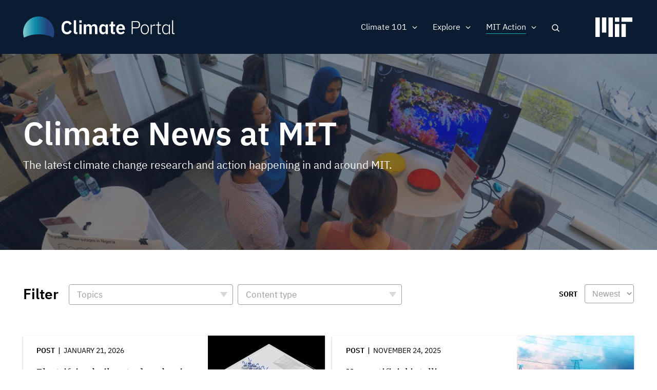

--- FILE ---
content_type: text/html; charset=UTF-8
request_url: https://climate.mit.edu/news?field_topics_target_id%5B118%5D=118&f%5B0%5D=topics%3A116&f%5B1%5D=topics%3A117&f%5B2%5D=topics%3A141
body_size: 13316
content:
<!DOCTYPE html>
<html lang="en" dir="ltr" prefix="og: https://ogp.me/ns#">
  <head>
    <meta charset="utf-8" />
<noscript><style>form.antibot * :not(.antibot-message) { display: none !important; }</style>
</noscript><meta name="robots" content="noindex, nofollow" />
<script src="/sites/default/files/hotjar/hotjar.script.js?t8gs6v"></script>
<link rel="canonical" href="https://climate.mit.edu/news" />
<link rel="image_src" href="https://climate.mit.edu/sites/default/files/2020-06/Students%20event%20tv%20screen.png" />
<meta property="og:site_name" content="MIT Climate Portal" />
<meta property="og:url" content="https://climate.mit.edu/news" />
<meta property="og:title" content="Climate News at MIT" />
<meta property="og:image" content="https://climate.mit.edu/sites/default/files/2020-06/Students%20event%20tv%20screen.png" />
<meta property="og:image:url" content="https://climate.mit.edu/sites/default/files/2020-06/Students%20event%20tv%20screen.png" />
<meta property="og:image:secure_url" content="https://climate.mit.edu/sites/default/files/2020-06/Students%20event%20tv%20screen.png" />
<meta name="twitter:card" content="summary_large_image" />
<meta name="twitter:site" content="@climateMIT" />
<meta name="twitter:title" content="Climate News at MIT | MIT Climate Portal" />
<meta name="twitter:url" content="https://climate.mit.edu/news" />
<meta name="twitter:image" content="https://climate.mit.edu/sites/default/files/2020-06/Students%20event%20tv%20screen.png" />
<meta name="Generator" content="Drupal 10 (https://www.drupal.org)" />
<meta name="MobileOptimized" content="width" />
<meta name="HandheldFriendly" content="true" />
<meta name="viewport" content="width=device-width, initial-scale=1.0" />
<link rel="icon" href="/themes/basis/favicon.ico" type="image/vnd.microsoft.icon" />
<script src="/sites/default/files/google_tag/climate_tags/google_tag.script.js?t8gs6v" defer></script>
<script src="/sites/default/files/google_tag/gtm_k5fv8l9/google_tag.script.js?t8gs6v" defer></script>

    <title>Climate News at MIT | MIT Climate Portal</title>
    <meta name="google-site-verification" content="MdvdhfJu0jcuLrs3ty6voHamrIMJ8BnuJFVuluaix9s" />
    <link rel="stylesheet" media="all" href="/sites/default/files/css/css_xd0u4jnRy6Ih9sK2u6qYAOGanTC62QiJXPjOJZbAiOA.css?delta=0&amp;language=en&amp;theme=basis&amp;include=[base64]" />
<link rel="stylesheet" media="all" href="/sites/default/files/css/css_XovRKkJ1anHK6nKjupSbEwKWXiwL4xdkNEJfhCW2W38.css?delta=1&amp;language=en&amp;theme=basis&amp;include=[base64]" />

    
  
                              <script>!function(e){var n="https://s.go-mpulse.net/boomerang/";if("False"=="True")e.BOOMR_config=e.BOOMR_config||{},e.BOOMR_config.PageParams=e.BOOMR_config.PageParams||{},e.BOOMR_config.PageParams.pci=!0,n="https://s2.go-mpulse.net/boomerang/";if(window.BOOMR_API_key="D7ZZE-RYUYT-RCY2D-L5HR2-B4WKL",function(){function e(){if(!o){var e=document.createElement("script");e.id="boomr-scr-as",e.src=window.BOOMR.url,e.async=!0,i.parentNode.appendChild(e),o=!0}}function t(e){o=!0;var n,t,a,r,d=document,O=window;if(window.BOOMR.snippetMethod=e?"if":"i",t=function(e,n){var t=d.createElement("script");t.id=n||"boomr-if-as",t.src=window.BOOMR.url,BOOMR_lstart=(new Date).getTime(),e=e||d.body,e.appendChild(t)},!window.addEventListener&&window.attachEvent&&navigator.userAgent.match(/MSIE [67]\./))return window.BOOMR.snippetMethod="s",void t(i.parentNode,"boomr-async");a=document.createElement("IFRAME"),a.src="about:blank",a.title="",a.role="presentation",a.loading="eager",r=(a.frameElement||a).style,r.width=0,r.height=0,r.border=0,r.display="none",i.parentNode.appendChild(a);try{O=a.contentWindow,d=O.document.open()}catch(_){n=document.domain,a.src="javascript:var d=document.open();d.domain='"+n+"';void(0);",O=a.contentWindow,d=O.document.open()}if(n)d._boomrl=function(){this.domain=n,t()},d.write("<bo"+"dy onload='document._boomrl();'>");else if(O._boomrl=function(){t()},O.addEventListener)O.addEventListener("load",O._boomrl,!1);else if(O.attachEvent)O.attachEvent("onload",O._boomrl);d.close()}function a(e){window.BOOMR_onload=e&&e.timeStamp||(new Date).getTime()}if(!window.BOOMR||!window.BOOMR.version&&!window.BOOMR.snippetExecuted){window.BOOMR=window.BOOMR||{},window.BOOMR.snippetStart=(new Date).getTime(),window.BOOMR.snippetExecuted=!0,window.BOOMR.snippetVersion=12,window.BOOMR.url=n+"D7ZZE-RYUYT-RCY2D-L5HR2-B4WKL";var i=document.currentScript||document.getElementsByTagName("script")[0],o=!1,r=document.createElement("link");if(r.relList&&"function"==typeof r.relList.supports&&r.relList.supports("preload")&&"as"in r)window.BOOMR.snippetMethod="p",r.href=window.BOOMR.url,r.rel="preload",r.as="script",r.addEventListener("load",e),r.addEventListener("error",function(){t(!0)}),setTimeout(function(){if(!o)t(!0)},3e3),BOOMR_lstart=(new Date).getTime(),i.parentNode.appendChild(r);else t(!1);if(window.addEventListener)window.addEventListener("load",a,!1);else if(window.attachEvent)window.attachEvent("onload",a)}}(),"".length>0)if(e&&"performance"in e&&e.performance&&"function"==typeof e.performance.setResourceTimingBufferSize)e.performance.setResourceTimingBufferSize();!function(){if(BOOMR=e.BOOMR||{},BOOMR.plugins=BOOMR.plugins||{},!BOOMR.plugins.AK){var n=""=="true"?1:0,t="",a="clow7baxid5zq2l4ukkq-f-efd1d9015-clientnsv4-s.akamaihd.net",i="false"=="true"?2:1,o={"ak.v":"39","ak.cp":"1933651","ak.ai":parseInt("1296207",10),"ak.ol":"0","ak.cr":9,"ak.ipv":4,"ak.proto":"http/1.1","ak.rid":"5f6c5bb0","ak.r":47394,"ak.a2":n,"ak.m":"dscb","ak.n":"essl","ak.bpcip":"18.221.111.0","ak.cport":42744,"ak.gh":"23.33.84.202","ak.quicv":"","ak.tlsv":"tls1.2","ak.0rtt":"","ak.0rtt.ed":"","ak.csrc":"-","ak.acc":"bbr","ak.t":"1769775765","ak.ak":"hOBiQwZUYzCg5VSAfCLimQ==/x3ZedOHq7a3i99lBrxnNMCgrcNfUzweuV0W5m0fJ8nS1jhk4g7KvnmskhxJfRZbMyKoeqX/WLif13Ay8DW4FzoKo/jE3PLbEyUFygU6u9jhaXHj/nmWDKwwL+0198zlc7U8mhpIl1v9U6IPnj0WV9dUkdkAYG1upBi9Zu5Tf8IRkrcjMDhCppY12o7h7OTgaRnBhqqvzg0yUJlBeUW6l5kx7S3q6PmVAnLMk/mvjAen7/ijbLY9vAqKBBl+4UEB6i8gGIzlmiCDp+h3dmNCru36kAhcpkUE5JDC+G665R+2yBGOEiH9tQS+jDBarOtvJOJV+VZ/Jzo/BVDim6b82ndo9eilmIy/SMDLk/4vh9sB1p8KwmH+g5J41x4TILCeLY/4wE9fvTVIRXPjpb5iXzGjgvbSYOLQLt+sUEMUeWA=","ak.pv":"5","ak.dpoabenc":"","ak.tf":i};if(""!==t)o["ak.ruds"]=t;var r={i:!1,av:function(n){var t="http.initiator";if(n&&(!n[t]||"spa_hard"===n[t]))o["ak.feo"]=void 0!==e.aFeoApplied?1:0,BOOMR.addVar(o)},rv:function(){var e=["ak.bpcip","ak.cport","ak.cr","ak.csrc","ak.gh","ak.ipv","ak.m","ak.n","ak.ol","ak.proto","ak.quicv","ak.tlsv","ak.0rtt","ak.0rtt.ed","ak.r","ak.acc","ak.t","ak.tf"];BOOMR.removeVar(e)}};BOOMR.plugins.AK={akVars:o,akDNSPreFetchDomain:a,init:function(){if(!r.i){var e=BOOMR.subscribe;e("before_beacon",r.av,null,null),e("onbeacon",r.rv,null,null),r.i=!0}return this},is_complete:function(){return!0}}}}()}(window);</script></head>
  <body class="path-node page-node-type-view-container no-sidebars no-breadcrumbs not-front">
        <a href="#main-content" class="visually-hidden focusable skip-link">
      Skip to main content
    </a>
    <noscript><iframe src="https://www.googletagmanager.com/ns.html?id=GTM-N54X53G" height="0" width="0" style="display:none;visibility:hidden"></iframe></noscript><noscript><iframe src="https://www.googletagmanager.com/ns.html?id=GTM-K5FV8L9" height="0" width="0" style="display:none;visibility:hidden"></iframe></noscript>
      <div class="dialog-off-canvas-main-canvas" data-off-canvas-main-canvas>
    <div class="layout-container">



 <div class="pre-footer-wrap">
  <header role="banner">
          <div id="user-menu-area">
        <div class="container">
          
        </div>
      </div>
            <div class="container">
            <div id="top-header" class="clearfix">
                <div id="header-logo-space">
                    <div id="branding-header-logo">
                        <a href="/">
                            <img class="on logo-text" src="/themes/basis/images/climate-logo.svg" alt="Climate" />
                        </a>
                    </div>
                </div>

                  <div class="region region-header">
    <div id="block-searchlink" class="block block-climate-blocks block-climate-search-link">
  <div class="inner-block">
    
        
          <a href="#" class="search-link">Search</a>
      </div>
</div>
<nav role="navigation" aria-labelledby="block-basis-main-menu-menu" id="block-basis-main-menu" class="block block-menu navigation menu--main">
            
  <h2 class="visually-hidden" id="block-basis-main-menu-menu">Main navigation</h2>
  

        
              <ul class="menu">
                    <li class="menu-item menu-item--expanded">
        <span>Climate 101</span>
                                <ul class="menu">
                    <li class="menu-item">
        <a href="/what-we-know-about-climate-change" data-drupal-link-system-path="node/2627">What We Know</a>
              </li>
                <li class="menu-item">
        <a href="/what-can-be-done-about-climate-change" data-drupal-link-system-path="node/2628">What Can Be Done</a>
              </li>
                <li class="menu-item">
        <a href="/primer" data-drupal-link-system-path="node/3845">Climate Primer</a>
              </li>
        </ul>
  
              </li>
                <li class="menu-item menu-item--expanded">
        <span>Explore</span>
                                <ul class="menu">
                    <li class="menu-item">
        <a href="/ask-mit-climate-podcast" data-drupal-link-system-path="node/2484">Podcast</a>
              </li>
                <li class="menu-item">
        <a href="/explainers" data-drupal-link-system-path="node/2629">Explainers</a>
              </li>
                <li class="menu-item">
        <a href="/ask-mit-climate" data-drupal-link-system-path="node/2630">Climate Questions</a>
              </li>
                <li class="menu-item">
        <a href="/educators" title="Activities, lessons, and resources for high school and college educators." data-drupal-link-system-path="node/4134">For Educators</a>
              </li>
        </ul>
  
              </li>
                <li class="menu-item menu-item--expanded menu-item--active-trail">
        <span>MIT Action</span>
                                <ul class="menu">
                    <li class="menu-item menu-item--active-trail">
        <a href="/news" title="The latest MIT research and action on climate change" data-drupal-link-system-path="node/2480">News</a>
              </li>
                <li class="menu-item">
        <a href="/events" data-drupal-link-system-path="node/3771">Events</a>
              </li>
                <li class="menu-item">
        <a href="/resources-mit" data-drupal-link-system-path="node/2481">Resources</a>
              </li>
        </ul>
  
              </li>
                <li class="mobile-search menu-item">
        <a href="/search/google" class="mobile-search" data-drupal-link-system-path="search/google">Search</a>
              </li>
        </ul>
  


  </nav>

  </div>

                <a href="javascript:void(0)" class="burger-expand" aria-hidden="true"></a>
              <div id="mit-header-logo">
                <a href="https://web.mit.edu" target="_blank">
                  <img class="on" src="/themes/basis/images/mit-logo.svg" alt="MIT" />
                </a>
              </div>
            </div>
        </div>


  </header>

   <div id="mobile-drop" aria-hidden="true">
     <div id="side-menu-wrapper">
       <div class="container">
           <div class="region region-mobile-menu">
    <nav role="navigation" aria-labelledby="block-mainnavigation-menu" id="block-mainnavigation" class="block block-menu navigation menu--main">
            
  <h2 class="visually-hidden" id="block-mainnavigation-menu">Main navigation</h2>
  

        
              <ul class="menu">
                    <li class="menu-item menu-item--expanded">
        <span>Climate 101</span>
                                <ul class="menu">
                    <li class="menu-item">
        <a href="/what-we-know-about-climate-change" data-drupal-link-system-path="node/2627">What We Know</a>
              </li>
                <li class="menu-item">
        <a href="/what-can-be-done-about-climate-change" data-drupal-link-system-path="node/2628">What Can Be Done</a>
              </li>
                <li class="menu-item">
        <a href="/primer" data-drupal-link-system-path="node/3845">Climate Primer</a>
              </li>
        </ul>
  
              </li>
                <li class="menu-item menu-item--expanded">
        <span>Explore</span>
                                <ul class="menu">
                    <li class="menu-item">
        <a href="/ask-mit-climate-podcast" data-drupal-link-system-path="node/2484">Podcast</a>
              </li>
                <li class="menu-item">
        <a href="/explainers" data-drupal-link-system-path="node/2629">Explainers</a>
              </li>
                <li class="menu-item">
        <a href="/ask-mit-climate" data-drupal-link-system-path="node/2630">Climate Questions</a>
              </li>
                <li class="menu-item">
        <a href="/educators" title="Activities, lessons, and resources for high school and college educators." data-drupal-link-system-path="node/4134">For Educators</a>
              </li>
        </ul>
  
              </li>
                <li class="menu-item menu-item--expanded menu-item--active-trail">
        <span>MIT Action</span>
                                <ul class="menu">
                    <li class="menu-item menu-item--active-trail">
        <a href="/news" title="The latest MIT research and action on climate change" data-drupal-link-system-path="node/2480">News</a>
              </li>
                <li class="menu-item">
        <a href="/events" data-drupal-link-system-path="node/3771">Events</a>
              </li>
                <li class="menu-item">
        <a href="/resources-mit" data-drupal-link-system-path="node/2481">Resources</a>
              </li>
        </ul>
  
              </li>
                <li class="mobile-search menu-item">
        <a href="/search/google" class="mobile-search" data-drupal-link-system-path="search/google">Search</a>
              </li>
        </ul>
  


  </nav>

  </div>

       </div>
     </div>
   </div>

   <div id="messages">
      <div class="container">

          <div class="region region-highlighted">
    <div data-drupal-messages-fallback class="hidden"></div>

  </div>


        
      </div>
  </div>

  
      <div id="content-top" >
              <div class="region region-content-top">
    <div class="views-element-container block block-views block-views-blockview-container-header-block-1" id="block-views-block-view-container-header-block-1">
  <div class="inner-block">
    
        
          <div><div class="view view-view-container-header view-id-view_container_header view-display-id-block_1 js-view-dom-id-dd40366733f0421111ba7e813dbc92d990455c4f904cce674747da329b808953">
  
    
      
      <div class="view-content">
      <div class="views-grouping">
    <div class="views-row">
    <div class="views-field views-field-nothing"><span class="field-content"><div class="view-container-header has-bg">
<div class="view-container-bg">  <img loading="lazy" src="/sites/default/files/styles/header_bg/public/2020-06/Students%20event%20tv%20screen.png?h=0f95ecc3&amp;itok=XfyzNiYJ" width="1440" height="450" alt="Students gather around a display of a coral reef at an MIT event" class="image-style-header-bg" />


</div>
<div class="view-container-header-text container">
<h1 class="faux-full-title">Climate News at MIT</h1>
<div class="header-subtitle">The latest climate change research and action happening in and around MIT.</div>
</div>
</div></span></div>
  </div>
</div>

    </div>
  
          </div>
</div>

      </div>
</div>

  </div>

    </div>
  
  <div class="content-wrap">

  
  <main role="main">

        <a id="main-content" tabindex="-1"></a>
        <div class="layout-content">
                  <div class="region region-content">
    <div id="block-basis-content" class="block block-system block-system-main-block">
  <div class="inner-block">
    
        
          
<article data-history-node-id="2480" class="node node--type-view-container node--view-mode-full">

  
    

  
  <div class="node__content">
    
  </div>

</article>

      </div>
</div>
<div class="views-element-container block block-views block-views-blocknews-search-api-block-1" id="block-views-block-news-search-api-block-1">
  <div class="inner-block">
    
        
          <div><div class="container two-grid pager-bottom view view-news-search-api view-id-news_search_api view-display-id-block_1 js-view-dom-id-082d205615a444362223703249c78cd015ca0f2e57dac0bf67c2da09f5d1a576">
  
    
      <div class="view-filters">
      <form class="views-exposed-form bef-exposed-form" data-bef-auto-submit-full-form="" data-bef-auto-submit="" data-bef-auto-submit-delay="500" data-drupal-selector="views-exposed-form-news-search-api-block-1" action="/news" method="get" id="views-exposed-form-news-search-api-block-1" accept-charset="UTF-8">
  <div class="form--inline clearfix">
  <div class="views-exposed-label filter-title">Filter</div><details class="form-item js-form-wrapper form-wrapper" data-drupal-selector="edit-field-topics-collapsible" id="edit-field-topics-collapsible--2">    <summary role="button" aria-controls="edit-field-topics-collapsible--2" aria-expanded="false">Topics</summary><div class="details-wrapper">
    <div class="js-form-item form-item js-form-type-select form-type-select js-form-item-field-topics form-item-field-topics form-no-label">
        <div class="bef-links-use-ajax bef-links bef-nested" data-drupal-selector="edit-field-topics" multiple="multiple" name="field_topics" id="edit-field-topics--2">
                    <ul><li><a href="https://climate.mit.edu/news?field_topics_target_id%5B118%5D=118&amp;f%5B0%5D=topics%3A116&amp;f%5B1%5D=topics%3A117&amp;f%5B2%5D=topics%3A141&amp;field_topics%5B0%5D=120" id="edit-field-topics-120" name="field_topics[120]" class="bef-link">Adaptation</a>                      <li><a href="https://climate.mit.edu/news?field_topics_target_id%5B118%5D=118&amp;f%5B0%5D=topics%3A116&amp;f%5B1%5D=topics%3A117&amp;f%5B2%5D=topics%3A141&amp;field_topics%5B0%5D=113" id="edit-field-topics-113" name="field_topics[113]" class="bef-link">Arctic &amp; Antarctic</a>                      <li><a href="https://climate.mit.edu/news?field_topics_target_id%5B118%5D=118&amp;f%5B0%5D=topics%3A116&amp;f%5B1%5D=topics%3A117&amp;f%5B2%5D=topics%3A141&amp;field_topics%5B0%5D=121" id="edit-field-topics-121" name="field_topics[121]" class="bef-link">Arts &amp; Communication</a>                      <li><a href="https://climate.mit.edu/news?field_topics_target_id%5B118%5D=118&amp;f%5B0%5D=topics%3A116&amp;f%5B1%5D=topics%3A117&amp;f%5B2%5D=topics%3A141&amp;field_topics%5B0%5D=108" id="edit-field-topics-108" name="field_topics[108]" class="bef-link">Atmosphere</a>                      <li><a href="https://climate.mit.edu/news?field_topics_target_id%5B118%5D=118&amp;f%5B0%5D=topics%3A116&amp;f%5B1%5D=topics%3A117&amp;f%5B2%5D=topics%3A141&amp;field_topics%5B0%5D=112" id="edit-field-topics-112" name="field_topics[112]" class="bef-link">Biodiversity</a>                      <li><a href="https://climate.mit.edu/news?field_topics_target_id%5B118%5D=118&amp;f%5B0%5D=topics%3A116&amp;f%5B1%5D=topics%3A117&amp;f%5B2%5D=topics%3A141&amp;field_topics%5B0%5D=115" id="edit-field-topics-115" name="field_topics[115]" class="bef-link">Buildings</a>                      <li><a href="https://climate.mit.edu/news?field_topics_target_id%5B118%5D=118&amp;f%5B0%5D=topics%3A116&amp;f%5B1%5D=topics%3A117&amp;f%5B2%5D=topics%3A141&amp;field_topics%5B0%5D=118" id="edit-field-topics-118" name="field_topics[118]" class="bef-link">Carbon Capture</a>                      <li><a href="https://climate.mit.edu/news?field_topics_target_id%5B118%5D=118&amp;f%5B0%5D=topics%3A116&amp;f%5B1%5D=topics%3A117&amp;f%5B2%5D=topics%3A141&amp;field_topics%5B0%5D=188" id="edit-field-topics-188" name="field_topics[188]" class="bef-link">Carbon Removal</a>                      <li><a href="https://climate.mit.edu/news?field_topics_target_id%5B118%5D=118&amp;f%5B0%5D=topics%3A116&amp;f%5B1%5D=topics%3A117&amp;f%5B2%5D=topics%3A141&amp;field_topics%5B0%5D=114" id="edit-field-topics-114" name="field_topics[114]" class="bef-link">Cities &amp; Planning</a>                      <li><a href="https://climate.mit.edu/news?field_topics_target_id%5B118%5D=118&amp;f%5B0%5D=topics%3A116&amp;f%5B1%5D=topics%3A117&amp;f%5B2%5D=topics%3A141&amp;field_topics%5B0%5D=107" id="edit-field-topics-107" name="field_topics[107]" class="bef-link">Climate Modeling</a>                      <li><a href="https://climate.mit.edu/news?field_topics_target_id%5B118%5D=118&amp;f%5B0%5D=topics%3A116&amp;f%5B1%5D=topics%3A117&amp;f%5B2%5D=topics%3A141&amp;field_topics%5B0%5D=1" id="edit-field-topics-1" name="field_topics[1]" class="bef-link">Education</a>                      <li><a href="https://climate.mit.edu/news?field_topics_target_id%5B118%5D=118&amp;f%5B0%5D=topics%3A116&amp;f%5B1%5D=topics%3A117&amp;f%5B2%5D=topics%3A141&amp;field_topics%5B0%5D=10" id="edit-field-topics-10" name="field_topics[10]" class="bef-link">Energy</a>                      <ul><li><a href="https://climate.mit.edu/news?field_topics_target_id%5B118%5D=118&amp;f%5B0%5D=topics%3A116&amp;f%5B1%5D=topics%3A117&amp;f%5B2%5D=topics%3A141&amp;field_topics%5B0%5D=133" id="edit-field-topics-133" name="field_topics[133]" class="bef-link">Batteries, Storage &amp; Transmission</a>                      <li><a href="https://climate.mit.edu/news?field_topics_target_id%5B118%5D=118&amp;f%5B0%5D=topics%3A116&amp;f%5B1%5D=topics%3A117&amp;f%5B2%5D=topics%3A141&amp;field_topics%5B0%5D=135" id="edit-field-topics-135" name="field_topics[135]" class="bef-link">Electrification</a>                      <li><a href="https://climate.mit.edu/news?field_topics_target_id%5B118%5D=118&amp;f%5B0%5D=topics%3A116&amp;f%5B1%5D=topics%3A117&amp;f%5B2%5D=topics%3A141&amp;field_topics%5B0%5D=134" id="edit-field-topics-134" name="field_topics[134]" class="bef-link">Energy Efficiency</a>                      <li><a href="https://climate.mit.edu/news?field_topics_target_id%5B118%5D=118&amp;f%5B0%5D=topics%3A116&amp;f%5B1%5D=topics%3A117&amp;f%5B2%5D=topics%3A141&amp;field_topics%5B0%5D=131" id="edit-field-topics-131" name="field_topics[131]" class="bef-link">Fossil Fuels</a>                      <li><a href="https://climate.mit.edu/news?field_topics_target_id%5B118%5D=118&amp;f%5B0%5D=topics%3A116&amp;f%5B1%5D=topics%3A117&amp;f%5B2%5D=topics%3A141&amp;field_topics%5B0%5D=132" id="edit-field-topics-132" name="field_topics[132]" class="bef-link">Nuclear &amp; Fusion Energy</a>                      <li><a href="https://climate.mit.edu/news?field_topics_target_id%5B118%5D=118&amp;f%5B0%5D=topics%3A116&amp;f%5B1%5D=topics%3A117&amp;f%5B2%5D=topics%3A141&amp;field_topics%5B0%5D=130" id="edit-field-topics-130" name="field_topics[130]" class="bef-link">Renewable Energy</a>                      </ul><li><a href="https://climate.mit.edu/news?field_topics_target_id%5B118%5D=118&amp;f%5B0%5D=topics%3A116&amp;f%5B1%5D=topics%3A117&amp;f%5B2%5D=topics%3A141&amp;field_topics%5B0%5D=8" id="edit-field-topics-8" name="field_topics[8]" class="bef-link">Finance &amp; Economics</a>                      <ul><li><a href="https://climate.mit.edu/news?field_topics_target_id%5B118%5D=118&amp;f%5B0%5D=topics%3A116&amp;f%5B1%5D=topics%3A117&amp;f%5B2%5D=topics%3A141&amp;field_topics%5B0%5D=142" id="edit-field-topics-142" name="field_topics[142]" class="bef-link">Carbon Pricing</a>                      </ul><li><a href="https://climate.mit.edu/news?field_topics_target_id%5B118%5D=118&amp;f%5B0%5D=topics%3A116&amp;f%5B1%5D=topics%3A117&amp;f%5B2%5D=topics%3A141&amp;field_topics%5B0%5D=3" id="edit-field-topics-3" name="field_topics[3]" class="bef-link">Food, Water &amp; Agriculture</a>                      <li><a href="https://climate.mit.edu/news?field_topics_target_id%5B118%5D=118&amp;f%5B0%5D=topics%3A116&amp;f%5B1%5D=topics%3A117&amp;f%5B2%5D=topics%3A141&amp;field_topics%5B0%5D=111" id="edit-field-topics-111" name="field_topics[111]" class="bef-link">Forests</a>                      <li><a href="https://climate.mit.edu/news?field_topics_target_id%5B118%5D=118&amp;f%5B0%5D=topics%3A116&amp;f%5B1%5D=topics%3A117&amp;f%5B2%5D=topics%3A141&amp;field_topics%5B0%5D=119" id="edit-field-topics-119" name="field_topics[119]" class="bef-link">Geoengineering</a>                      <li><a href="https://climate.mit.edu/news?field_topics_target_id%5B118%5D=118&amp;f%5B0%5D=topics%3A116&amp;f%5B1%5D=topics%3A117&amp;f%5B2%5D=topics%3A141&amp;field_topics%5B0%5D=7" id="edit-field-topics-7" name="field_topics[7]" class="bef-link">Government &amp; Policy</a>                      <ul><li><a href="https://climate.mit.edu/news?field_topics_target_id%5B118%5D=118&amp;f%5B0%5D=topics%3A116&amp;f%5B1%5D=topics%3A117&amp;f%5B2%5D=topics%3A141&amp;field_topics%5B0%5D=140" id="edit-field-topics-140" name="field_topics[140]" class="bef-link">Advocacy &amp; Activism</a>                      <li><a href="https://climate.mit.edu/news?field_topics_target_id%5B118%5D=118&amp;f%5B0%5D=topics%3A116&amp;f%5B1%5D=topics%3A117&amp;f%5B2%5D=topics%3A141&amp;field_topics%5B0%5D=141" id="edit-field-topics-141" name="field_topics[141]" class="bef-link">International Agreements</a>                      <li><a href="https://climate.mit.edu/news?field_topics_target_id%5B118%5D=118&amp;f%5B0%5D=topics%3A116&amp;f%5B1%5D=topics%3A117&amp;f%5B2%5D=topics%3A141&amp;field_topics%5B0%5D=144" id="edit-field-topics-144" name="field_topics[144]" class="bef-link">National Security</a>                      </ul><li><a href="https://climate.mit.edu/news?field_topics_target_id%5B118%5D=118&amp;f%5B0%5D=topics%3A116&amp;f%5B1%5D=topics%3A117&amp;f%5B2%5D=topics%3A141&amp;field_topics%5B0%5D=4" id="edit-field-topics-4" name="field_topics[4]" class="bef-link">Health &amp; Medicine</a>                      <li><a href="https://climate.mit.edu/news?field_topics_target_id%5B118%5D=118&amp;f%5B0%5D=topics%3A116&amp;f%5B1%5D=topics%3A117&amp;f%5B2%5D=topics%3A141&amp;field_topics%5B0%5D=5" id="edit-field-topics-5" name="field_topics[5]" class="bef-link">Humanities &amp; Social Science</a>                      <ul><li><a href="https://climate.mit.edu/news?field_topics_target_id%5B118%5D=118&amp;f%5B0%5D=topics%3A116&amp;f%5B1%5D=topics%3A117&amp;f%5B2%5D=topics%3A141&amp;field_topics%5B0%5D=129" id="edit-field-topics-129" name="field_topics[129]" class="bef-link">Climate Justice</a>                      </ul><li><a href="https://climate.mit.edu/news?field_topics_target_id%5B118%5D=118&amp;f%5B0%5D=topics%3A116&amp;f%5B1%5D=topics%3A117&amp;f%5B2%5D=topics%3A141&amp;field_topics%5B0%5D=116" id="edit-field-topics-116" name="field_topics[116]" class="bef-link">Industry &amp; Manufacturing</a>                      <li><a href="https://climate.mit.edu/news?field_topics_target_id%5B118%5D=118&amp;f%5B0%5D=topics%3A116&amp;f%5B1%5D=topics%3A117&amp;f%5B2%5D=topics%3A141&amp;field_topics%5B0%5D=122" id="edit-field-topics-122" name="field_topics[122]" class="bef-link">MIT Action</a>                      <li><a href="https://climate.mit.edu/news?field_topics_target_id%5B118%5D=118&amp;f%5B0%5D=topics%3A116&amp;f%5B1%5D=topics%3A117&amp;f%5B2%5D=topics%3A141&amp;field_topics%5B0%5D=110" id="edit-field-topics-110" name="field_topics[110]" class="bef-link">Oceans</a>                      <ul><li><a href="https://climate.mit.edu/news?field_topics_target_id%5B118%5D=118&amp;f%5B0%5D=topics%3A116&amp;f%5B1%5D=topics%3A117&amp;f%5B2%5D=topics%3A141&amp;field_topics%5B0%5D=128" id="edit-field-topics-128" name="field_topics[128]" class="bef-link">Sea Level Rise</a>                      </ul><li><a href="https://climate.mit.edu/news?field_topics_target_id%5B118%5D=118&amp;f%5B0%5D=topics%3A116&amp;f%5B1%5D=topics%3A117&amp;f%5B2%5D=topics%3A141&amp;field_topics%5B0%5D=11" id="edit-field-topics-11" name="field_topics[11]" class="bef-link">Transportation</a>                      <ul><li><a href="https://climate.mit.edu/news?field_topics_target_id%5B118%5D=118&amp;f%5B0%5D=topics%3A116&amp;f%5B1%5D=topics%3A117&amp;f%5B2%5D=topics%3A141&amp;field_topics%5B0%5D=136" id="edit-field-topics-136" name="field_topics[136]" class="bef-link">Air Travel</a>                      <li><a href="https://climate.mit.edu/news?field_topics_target_id%5B118%5D=118&amp;f%5B0%5D=topics%3A116&amp;f%5B1%5D=topics%3A117&amp;f%5B2%5D=topics%3A141&amp;field_topics%5B0%5D=143" id="edit-field-topics-143" name="field_topics[143]" class="bef-link">Alternative Fuels</a>                      <li><a href="https://climate.mit.edu/news?field_topics_target_id%5B118%5D=118&amp;f%5B0%5D=topics%3A116&amp;f%5B1%5D=topics%3A117&amp;f%5B2%5D=topics%3A141&amp;field_topics%5B0%5D=137" id="edit-field-topics-137" name="field_topics[137]" class="bef-link">Cars</a>                      <li><a href="https://climate.mit.edu/news?field_topics_target_id%5B118%5D=118&amp;f%5B0%5D=topics%3A116&amp;f%5B1%5D=topics%3A117&amp;f%5B2%5D=topics%3A141&amp;field_topics%5B0%5D=139" id="edit-field-topics-139" name="field_topics[139]" class="bef-link">Freight</a>                      <li><a href="https://climate.mit.edu/news?field_topics_target_id%5B118%5D=118&amp;f%5B0%5D=topics%3A116&amp;f%5B1%5D=topics%3A117&amp;f%5B2%5D=topics%3A141&amp;field_topics%5B0%5D=138" id="edit-field-topics-138" name="field_topics[138]" class="bef-link">Public Transportation</a>                      </ul><li><a href="https://climate.mit.edu/news?field_topics_target_id%5B118%5D=118&amp;f%5B0%5D=topics%3A116&amp;f%5B1%5D=topics%3A117&amp;f%5B2%5D=topics%3A141&amp;field_topics%5B0%5D=117" id="edit-field-topics-117" name="field_topics[117]" class="bef-link">Waste</a>                      <li><a href="https://climate.mit.edu/news?field_topics_target_id%5B118%5D=118&amp;f%5B0%5D=topics%3A116&amp;f%5B1%5D=topics%3A117&amp;f%5B2%5D=topics%3A141&amp;field_topics%5B0%5D=109" id="edit-field-topics-109" name="field_topics[109]" class="bef-link">Weather &amp; Natural Disasters</a>                      <ul><li><a href="https://climate.mit.edu/news?field_topics_target_id%5B118%5D=118&amp;f%5B0%5D=topics%3A116&amp;f%5B1%5D=topics%3A117&amp;f%5B2%5D=topics%3A141&amp;field_topics%5B0%5D=124" id="edit-field-topics-124" name="field_topics[124]" class="bef-link">Drought</a>                      <li><a href="https://climate.mit.edu/news?field_topics_target_id%5B118%5D=118&amp;f%5B0%5D=topics%3A116&amp;f%5B1%5D=topics%3A117&amp;f%5B2%5D=topics%3A141&amp;field_topics%5B0%5D=126" id="edit-field-topics-126" name="field_topics[126]" class="bef-link">Flooding</a>                      <li><a href="https://climate.mit.edu/news?field_topics_target_id%5B118%5D=118&amp;f%5B0%5D=topics%3A116&amp;f%5B1%5D=topics%3A117&amp;f%5B2%5D=topics%3A141&amp;field_topics%5B0%5D=125" id="edit-field-topics-125" name="field_topics[125]" class="bef-link">Heatwaves</a>                      <li><a href="https://climate.mit.edu/news?field_topics_target_id%5B118%5D=118&amp;f%5B0%5D=topics%3A116&amp;f%5B1%5D=topics%3A117&amp;f%5B2%5D=topics%3A141&amp;field_topics%5B0%5D=123" id="edit-field-topics-123" name="field_topics[123]" class="bef-link">Hurricanes</a>                      <li><a href="https://climate.mit.edu/news?field_topics_target_id%5B118%5D=118&amp;f%5B0%5D=topics%3A116&amp;f%5B1%5D=topics%3A117&amp;f%5B2%5D=topics%3A141&amp;field_topics%5B0%5D=127" id="edit-field-topics-127" name="field_topics[127]" class="bef-link">Wildfires</a></li></ul></li></ul>      </div>

        </div>
</div>
</details>
<details class="form-item js-form-wrapper form-wrapper" data-drupal-selector="edit-type-collapsible" id="edit-type-collapsible--2">    <summary role="button" aria-controls="edit-type-collapsible--2" aria-expanded="false">Content type</summary><div class="details-wrapper">
    <div class="js-form-item form-item js-form-type-select form-type-select js-form-item-type form-item-type form-no-label">
        <div class="bef-links-use-ajax bef-links" data-drupal-selector="edit-type" multiple="multiple" name="type" id="edit-type--2">
                    <ul><li><a href="https://climate.mit.edu/news?field_topics_target_id%5B118%5D=118&amp;f%5B0%5D=topics%3A116&amp;f%5B1%5D=topics%3A117&amp;f%5B2%5D=topics%3A141&amp;type%5B0%5D=educator_guide" id="edit-type-educator-guide" name="type[educator_guide]" class="bef-link">Educator Guide</a>                      <li><a href="https://climate.mit.edu/news?field_topics_target_id%5B118%5D=118&amp;f%5B0%5D=topics%3A116&amp;f%5B1%5D=topics%3A117&amp;f%5B2%5D=topics%3A141&amp;type%5B0%5D=podcast" id="edit-type-podcast" name="type[podcast]" class="bef-link">Podcast</a>                      <li><a href="https://climate.mit.edu/news?field_topics_target_id%5B118%5D=118&amp;f%5B0%5D=topics%3A116&amp;f%5B1%5D=topics%3A117&amp;f%5B2%5D=topics%3A141&amp;type%5B0%5D=post" id="edit-type-post" name="type[post]" class="bef-link">Post</a>                      <li><a href="https://climate.mit.edu/news?field_topics_target_id%5B118%5D=118&amp;f%5B0%5D=topics%3A116&amp;f%5B1%5D=topics%3A117&amp;f%5B2%5D=topics%3A141&amp;type%5B0%5D=video" id="edit-type-video" name="type[video]" class="bef-link">Video</a></li></ul>      </div>

        </div>
</div>
</details>
<div class="js-form-item form-item js-form-type-select form-type-select js-form-item-sort-bef-combine form-item-sort-bef-combine">
      <label for="edit-sort-bef-combine--2">Sort</label>
        <span class="select-wrap"><select data-drupal-selector="edit-sort-bef-combine" id="edit-sort-bef-combine--2" name="sort_bef_combine" class="form-select"><option value="created_DESC" selected="selected">Newest</option><option value="created_ASC">Oldest</option></select></span>
        </div>
<div data-drupal-selector="edit-actions" class="form-actions js-form-wrapper form-wrapper" id="edit-actions--2"><input data-bef-auto-submit-click="" class="js-hide button js-form-submit form-submit" data-drupal-selector="edit-submit-news-search-api-2" type="submit" id="edit-submit-news-search-api--2" value="Apply" />
</div>

</div>

</form>

    </div>
        <div class="view-header">
      
    </div>
    
      <div class="view-content">
      <div class="views-grouping">
    <div class="views-row">
    
<article data-history-node-id="5318" class="mit-approved-content node node--type-post node--view-mode-teaser-mini">

  
    

  
  <div class="node__content">
    <a href="/posts/electrifying-boilers-decarbonize-industry" class="field-group-link card-link" hreflang="en">
<div  class="inner-card-wrap">
    
<div  class="mini-title">
    <div class="pseudo-type post">Post<span class="type-date">January 21, 2026</span></div><h4 class="faux-full-title">Electrifying boilers to decarbonize industry</h4><div class="pseudo-author">MIT News</div>
  </div>
            <div class="field field--name-field-post-image field--type-entity-reference field--label-hidden field__item">  <img loading="lazy" src="/sites/default/files/styles/teaser_mini_image/public/post-images/MIT_AtmosZero-01-press.jpg?itok=pfMRlJ0r" width="228" height="240" alt="“Steam is the most important working fluid ever,” says AtmosZero co-founder Addison Stark." class="image-style-teaser-mini-image" />


</div>
      
  </div></a>
  </div>

</article>

  </div>
    <div class="views-row">
    
<article data-history-node-id="5266" class="mit-approved-content node node--type-post node--view-mode-teaser-mini">

  
    

  
  <div class="node__content">
    <a href="/posts/how-artificial-intelligence-can-help-achieve-clean-energy-future" class="field-group-link card-link" hreflang="en">
<div  class="inner-card-wrap">
    
<div  class="mini-title">
    <div class="pseudo-type post">Post<span class="type-date">November 24, 2025</span></div><h4 class="faux-full-title">How artificial intelligence can help achieve a clean energy future</h4><div class="pseudo-author">MIT Energy Initiative</div>
  </div>
            <div class="field field--name-field-post-image field--type-entity-reference field--label-hidden field__item">  <img loading="lazy" src="/sites/default/files/styles/teaser_mini_image/public/post-images/power-lines.jpg?itok=CyNaMnhd" width="228" height="240" alt="Researchers at MIT and elsewhere are investigating how AI can be harnessed to support the clean energy transition." class="image-style-teaser-mini-image" />


</div>
      
  </div></a>
  </div>

</article>

  </div>
    <div class="views-row">
    
<article data-history-node-id="5257" class="mit-approved-content node node--type-post node--view-mode-teaser-mini">

  
    

  
  <div class="node__content">
    <a href="/posts/new-take-carbon-capture" class="field-group-link card-link" hreflang="en">
<div  class="inner-card-wrap">
    
<div  class="mini-title">
    <div class="pseudo-type post">Post<span class="type-date">November 19, 2025</span></div><h4 class="faux-full-title">A new take on carbon capture</h4><div class="pseudo-author">MIT News</div>
  </div>
            <div class="field field--name-field-post-image field--type-entity-reference field--label-hidden field__item">  <img loading="lazy" src="/sites/default/files/styles/teaser_mini_image/public/post-images/MIT-Mantel-01.jpg?itok=y-wfaszb" width="228" height="240" alt="“This is a pragmatic solution that’s not trying to reshape the world as we dream of it. It’s looking at the problem at hand today and fixing it,” Cameron Halliday says." class="image-style-teaser-mini-image" />


</div>
      
  </div></a>
  </div>

</article>

  </div>
    <div class="views-row">
    
<article data-history-node-id="5246" class="mit-approved-content node node--type-post node--view-mode-teaser-mini">

  
    

  
  <div class="node__content">
    <a href="/posts/mit-startup-aims-expand-americas-lithium-production" class="field-group-link card-link" hreflang="en">
<div  class="inner-card-wrap">
    
<div  class="mini-title">
    <div class="pseudo-type post">Post<span class="type-date">November 14, 2025</span></div><h4 class="faux-full-title">MIT startup aims to expand America’s lithium production</h4><div class="pseudo-author">MIT News</div>
  </div>
            <div class="field field--name-field-post-image field--type-entity-reference field--label-hidden field__item">  <img loading="lazy" src="/sites/default/files/styles/teaser_mini_image/public/post-images/MIT_Lithios-01-press.jpg?itok=dZNugxHd" width="228" height="240" alt="The Lithios system uses an undisclosed electrode material that attaches to lithium when exposed to precise voltages. Co-founder and CEO Mo Alkhadra explains: “Think of a big battery with wastewater flowing into the system. When the brine comes into contact with our electrodes, it selectively pulls lithium while rejecting essentially all the other contaminants.”" class="image-style-teaser-mini-image" />


</div>
      
  </div></a>
  </div>

</article>

  </div>
    <div class="views-row">
    
<article data-history-node-id="5245" class="mit-approved-content node node--type-post node--view-mode-teaser-mini">

  
    

  
  <div class="node__content">
    <a href="/posts/nanoscale-global-scale-advancing-mits-special-initiatives-manufacturing-health-and-climate" class="field-group-link card-link" hreflang="en">
<div  class="inner-card-wrap">
    
<div  class="mini-title">
    <div class="pseudo-type post">Post<span class="type-date">November 13, 2025</span></div><h4 class="faux-full-title">From nanoscale to global scale: Advancing MIT’s special initiatives in ma...</h4><div class="pseudo-author">MIT News</div>
  </div>
            <div class="field field--name-field-post-image field--type-entity-reference field--label-hidden field__item">  <img loading="lazy" src="/sites/default/files/styles/teaser_mini_image/public/post-images/Studio.nano%2520gallery%2520Robert%2520Noyce.jpg?itok=hMONe6xd" width="228" height="240" alt="Left to right: MIT President Emeritus L Rafael Reif, MIT.nano faculty director Professor Vladimir Bulović, and Ray Stata ’57, SM ’58 view a celebration of Robert Noyce’s life and accomplishments on the MIT.nano digital gallery. Made possible through a gift by Stata, MIT.nano’s cleanroom has been named the Robert N. Noyce (1953) Cleanroom." class="image-style-teaser-mini-image" />


</div>
      
  </div></a>
  </div>

</article>

  </div>
    <div class="views-row">
    
<article data-history-node-id="5244" class="mit-approved-content node node--type-post node--promoted node--view-mode-teaser-mini">

  
    

  
  <div class="node__content">
    <a href="/posts/mitharvard-roosevelt-project-releases-synthesis-report-us-energy-transition-challenges" class="field-group-link card-link" hreflang="en">
<div  class="inner-card-wrap">
    
<div  class="mini-title">
    <div class="pseudo-type post">Post<span class="type-date">November 13, 2025</span></div><h4 class="faux-full-title">MIT/Harvard Roosevelt Project Releases Synthesis Report on U.S. Energy Tran...</h4><div class="pseudo-author">MIT Center for Energy and Environmental Policy Research</div>
  </div>
            <div class="field field--name-field-post-image field--type-entity-reference field--label-hidden field__item">  <img loading="lazy" src="/sites/default/files/styles/teaser_mini_image/public/post-images/MIT-Harvard-Roosevelt.jpg?itok=oVOudZm9" width="228" height="240" alt="US flag with worker gloves" class="image-style-teaser-mini-image" />


</div>
      
  </div></a>
  </div>

</article>

  </div>
    <div class="views-row">
    
<article data-history-node-id="5243" class="mit-approved-content node node--type-post node--view-mode-teaser-mini">

  
    

  
  <div class="node__content">
    <a href="/posts/new-lightweight-polymer-film-can-prevent-corrosion" class="field-group-link card-link" hreflang="en">
<div  class="inner-card-wrap">
    
<div  class="mini-title">
    <div class="pseudo-type post">Post<span class="type-date">November 12, 2025</span></div><h4 class="faux-full-title">New lightweight polymer film can prevent corrosion</h4><div class="pseudo-author">MIT News</div>
  </div>
            <div class="field field--name-field-post-image field--type-entity-reference field--label-hidden field__item">  <img loading="lazy" src="/sites/default/files/styles/teaser_mini_image/public/post-images/MIT-ImpermeableFilms-01-press.jpg?itok=443UHAw3" width="228" height="240" alt="MIT researchers tested the gas permeability of their new polymer films by suspending them over microwells to form bubbles. Some bubbles from 2021 experiments are still inflated. This optical micrograph shows how the films form very colorful spots when suspended over microwells." class="image-style-teaser-mini-image" />


</div>
      
  </div></a>
  </div>

</article>

  </div>
    <div class="views-row">
    
<article data-history-node-id="5249" class="mit-approved-content node node--type-post node--promoted node--view-mode-teaser-mini">

  
    

  
  <div class="node__content">
    <a href="/posts/mit-senior-turns-waste-fishing-industry-biodegradable-plastic" class="field-group-link card-link" hreflang="en">
<div  class="inner-card-wrap">
    
<div  class="mini-title">
    <div class="pseudo-type post">Post<span class="type-date">November 12, 2025</span></div><h4 class="faux-full-title">MIT senior turns waste from the fishing industry into biodegradable plastic...</h4><div class="pseudo-author">MIT News</div>
  </div>
            <div class="field field--name-field-post-image field--type-entity-reference field--label-hidden field__item">  <img loading="lazy" src="/sites/default/files/styles/teaser_mini_image/public/post-images/JPrawira_Visioneers1.jpg?itok=rBal1KbZ" width="228" height="240" alt="A person holds a translucent rectangle of material with scale-like shapes on it." class="image-style-teaser-mini-image" />


</div>
      
  </div></a>
  </div>

</article>

  </div>
    <div class="views-row">
    
<article data-history-node-id="5239" class="mit-approved-content node node--type-post node--view-mode-teaser-mini">

  
    

  
  <div class="node__content">
    <a href="/posts/mit-energy-initiative-launches-data-center-power-forum" class="field-group-link card-link" hreflang="en">
<div  class="inner-card-wrap">
    
<div  class="mini-title">
    <div class="pseudo-type post">Post<span class="type-date">November 7, 2025</span></div><h4 class="faux-full-title">MIT Energy Initiative launches Data Center Power Forum</h4><div class="pseudo-author">MIT Energy Initiative</div>
  </div>
            <div class="field field--name-field-post-image field--type-entity-reference field--label-hidden field__item">  <img loading="lazy" src="/sites/default/files/styles/teaser_mini_image/public/post-images/pexels-brett-sayles-4508751.jpg?itok=VGJyGfRk" width="228" height="240" alt="The new Data Center Power Forum, a member consortium convened by the MIT Energy Initiative, will sponsor research to address data center power demand." class="image-style-teaser-mini-image" />


</div>
      
  </div></a>
  </div>

</article>

  </div>
    <div class="views-row">
    
<article data-history-node-id="5235" class="mit-approved-content node node--type-post node--view-mode-teaser-mini">

  
    

  
  <div class="node__content">
    <a href="/posts/what-should-countries-do-their-nuclear-waste" class="field-group-link card-link" hreflang="en">
<div  class="inner-card-wrap">
    
<div  class="mini-title">
    <div class="pseudo-type post">Post<span class="type-date">November 5, 2025</span></div><h4 class="faux-full-title">What should countries do with their nuclear waste?</h4><div class="pseudo-author">MIT News</div>
  </div>
            <div class="field field--name-field-post-image field--type-entity-reference field--label-hidden field__item">  <img loading="lazy" src="/sites/default/files/styles/teaser_mini_image/public/post-images/MIT_Iodine-Contamination-01.jpg?itok=czC5d90O" width="228" height="240" alt="The researchers also investigated the effect of environmental regulations and technologies related to I-129 management, to illuminate the tradeoffs associated with different approaches around the world." class="image-style-teaser-mini-image" />


</div>
      
  </div></a>
  </div>

</article>

  </div>
</div>

    </div>
  
        
  <div class="pagerer-container">
    <div class="pagerer-panes">
      <div class="pagerer-left-pane">          <nav  class="pager pagerer-pager-standard" role="navigation" aria-labelledby="pagination-heading">
        <h4 id="pagination-heading" class="visually-hidden">Pagination</h4>
                    <ul class="pager__items js-pager__items">
                                                                                                                                                  <li class="pager__item is-active">
                    <a href="?field_topics_target_id%5B118%5D=118&amp;f%5B0%5D=topics%3A116&amp;f%5B1%5D=topics%3A117&amp;f%5B2%5D=topics%3A141&amp;page=0" title="Current page">
                      <span class="visually-hidden">Current page</span>1</a>
                  </li>
                                                                <li class="pager__item">
                    <a href="?field_topics_target_id%5B118%5D=118&amp;f%5B0%5D=topics%3A116&amp;f%5B1%5D=topics%3A117&amp;f%5B2%5D=topics%3A141&amp;page=1" title="Go to page 2">
                      <span class="visually-hidden">Page</span>2</a>
                  </li>
                                                                <li class="pager__item">
                    <a href="?field_topics_target_id%5B118%5D=118&amp;f%5B0%5D=topics%3A116&amp;f%5B1%5D=topics%3A117&amp;f%5B2%5D=topics%3A141&amp;page=2" title="Go to page 3">
                      <span class="visually-hidden">Page</span>3</a>
                  </li>
                                                                <li class="pager__item">
                    <a href="?field_topics_target_id%5B118%5D=118&amp;f%5B0%5D=topics%3A116&amp;f%5B1%5D=topics%3A117&amp;f%5B2%5D=topics%3A141&amp;page=3" title="Go to page 4">
                      <span class="visually-hidden">Page</span>4</a>
                  </li>
                                                                <li class="pager__item">
                    <a href="?field_topics_target_id%5B118%5D=118&amp;f%5B0%5D=topics%3A116&amp;f%5B1%5D=topics%3A117&amp;f%5B2%5D=topics%3A141&amp;page=4" title="Go to page 5">
                      <span class="visually-hidden">Page</span>5</a>
                  </li>
                                                                                                                        <li class="pager__item pager__item--next">
                    <a href="?field_topics_target_id%5B118%5D=118&amp;f%5B0%5D=topics%3A116&amp;f%5B1%5D=topics%3A117&amp;f%5B2%5D=topics%3A141&amp;page=1" title="Go to next page" rel="next">
                      <span class="visually-hidden">Next page</span>
                      <span aria-hidden="true">›</span>
                    </a>
                  </li>
                                                                      </ul>
            </nav>
  </div>
      <div class="pagerer-center-pane"></div>
      <div class="pagerer-right-pane"></div>
    </div>
  </div>

            <div class="view-footer">
      <b>1 - 10</b> of 451
    </div>
    </div>
</div>

      </div>
</div>

  </div>

        </div>
  </main>

      <div id="content-bottom" >
        <div class="container">
              <div class="region region-content-bottom">
    <div id="block-mitclimatenewsinyourinbox" class="block block-block-content block-block-content4bd3950e-7890-450d-b065-d493ba8354a1">
  <div class="inner-block">
    
          <h2>MIT Climate News in Your Inbox</h2>
        
          
            <div class="clearfix text-formatted field field--name-body field--type-text-with-summary field--label-hidden field__item"><div id="mc_embed_signup">
<form action="https://mit.us11.list-manage.com/subscribe/post?u=7247cc773946fb96a52ecfa04&amp;id=17d8deda98" class="validate" data-drupal-form-fields="mce-EMAIL,mc-embedded-subscribe" id="mc-embedded-subscribe-form" method="post" name="mc-embedded-subscribe-form" novalidate="novalidate" target="_blank">
<div id="mc_embed_signup_scroll"><input class="required email" id="mce-EMAIL" name="EMAIL" placeholder="Enter your email address to subscribe" type="email" value="" /><input class="button" id="mc-embedded-subscribe" name="subscribe" type="submit" value="Submit" /></div>

<div class="clear" id="mce-responses">
<div class="response" id="mce-error-response" style="display:none">&nbsp;</div>

<div class="response" id="mce-success-response" style="display:none">&nbsp;</div>
</div>

<div aria-hidden="true" style="position: absolute; left: -5000px;"><input name="b_1a57a715520513505ca5cda89_f06b2df47c" tabindex="-1" type="text" value="" /></div>
</form>
</div>
</div>
      
      </div>
</div>

  </div>

        </div>
    </div>
    </div>
 </div>
<footer role="contentinfo">
  <div class="container">
            <div class="region region-footer-login">
    <div id="block-mitgroupslogin" class="block block-block-content block-block-content5902912f-6112-4add-85ca-f381d8434823">
  <div class="inner-block">
    
          <h2>MIT Groups Log In</h2>
        
          
            <div class="field field--name-field-block-button field--type-link field--label-hidden field__item"><a href="/user/login">Log In</a></div>
      
      </div>
</div>

  </div>

        <div class="footer-first">
                <div class="region region-footer-first">
    <nav role="navigation" aria-labelledby="block-footer-menu" id="block-footer" class="block block-menu navigation menu--footer">
            
  <h2 class="visually-hidden" id="block-footer-menu">Footer</h2>
  

        
              <ul class="menu">
                    <li class="menu-item">
        <a href="/about" data-drupal-link-system-path="node/2">About</a>
              </li>
                <li class="menu-item">
        <a href="/terms-conditions" data-drupal-link-system-path="node/3">Terms &amp; Conditions</a>
              </li>
                <li class="menu-item">
        <a href="/privacy-policy" data-drupal-link-system-path="node/5">Privacy Policy</a>
              </li>
                <li class="menu-item">
        <a href="https://web.mit.edu/accessibility">Accessibility</a>
              </li>
                <li class="menu-item">
        <a href="/contact-climate-portal" data-drupal-link-system-path="node/6">Contact</a>
              </li>
        </ul>
  


  </nav>

  </div>

            <div id="mit-footer">
          <div id="esi-footer-logo" class="esi-logo"><a href="https://climateproject.mit.edu/" title="MIT Climate Project" alt="MIT Climate Project" target="_blank"><img src="/themes/basis/images/climate-project-logo.svg" alt="MIT Climate Project"></a></div>
            <div id="mit-footer-logo" class="mit-logo"><a href="http://web.mit.edu" title="MIT Website" alt="MIT Website" target="_blank"><img src="/themes/basis/images/mit-3-line-black.svg" alt="MIT"></a>
            </div>
      </div>
    </div>
          <div class="footer-second clearfix">
        <div class="region region-footer-second">
    <div class="views-element-container block block-views block-views-blocksocial-links-block-1" id="block-views-block-social-links-block-1">
  <div class="inner-block">
    
        
          <div><div class="view view-social-links view-id-social_links view-display-id-block_1 js-view-dom-id-d924089435b8260a258675d9d81cc15ffdf63be7c3bcc48e271f7ccdc4e6f57c">
  
    
      
      <div class="view-content">
      <div class="social-icons-list">
  
  <ul>

          <li><div class="views-field views-field-field-social-media-url"><div class="field-content"><a href="https://facebook.com/climatemit">  <img loading="lazy" src="/sites/default/files/2020-06/fb_1.png" width="10" height="17" />

</a></div></div></li>
          <li><div class="views-field views-field-field-social-media-url"><div class="field-content"><a href="https://twitter.com/ClimateMIT">  <img loading="lazy" src="/sites/default/files/2020-06/tw_0.png" width="16" height="14" />

</a></div></div></li>
          <li><div class="views-field views-field-field-social-media-url"><div class="field-content"><a href="http://www.youtube.com/channel/UCenSARsycBiZwoO5UvwVJ6w">  <img loading="lazy" src="/sites/default/files/2020-06/youtube_1.png" width="21" height="15" />

</a></div></div></li>
          <li><div class="views-field views-field-field-social-media-url"><div class="field-content"><a href="https://tilclimate.simplecast.com/">  <img loading="lazy" src="/sites/default/files/2020-06/simplecast_0.png" width="15" height="15" />

</a></div></div></li>
    
  </ul>

</div>

    </div>
  
          </div>
</div>

      </div>
</div>
<div id="block-communicatoraward" class="block block-block-content block-block-contentc7bcfe02-987a-40c4-8e59-c3ee142d3b1c">
  <div class="inner-block">
    
        
          
            <div class="clearfix text-formatted field field--name-body field--type-text-with-summary field--label-hidden field__item"><figure role="group" class="caption caption-img">
<a href="https://www.communicatorawards.com/winners/winners-gallery/"><img alt="Communicator Award Winner" data-entity-type="file" data-entity-uuid="e730f487-2987-40e4-a190-e6a02726eb17" src="/sites/default/files/inline-images/28thCommAwards_SiteBugs_Final_SiteBug_Digital_Gold.png" width="722" height="889" loading="lazy"></a>
<figcaption><a href="https://www.communicatorawards.com/winners/winners-gallery/">Communicator Award Winner</a></figcaption>
</figure>

<p>&nbsp;</p>
</div>
      
      </div>
</div>

  </div>

      </div>
      </div>
</footer>





    <div id="modal-blocks" >
        <div class="modal-forms-overlay"></div>
        <div class="modal-forms-content">
          <div class="region region-modal-blocks">
    <div class="search-block-form google-cse block block-search container-inline" data-drupal-selector="search-block-form" id="block-header-search" role="search">
  
    
      <form action="/search/google" method="get" id="search-block-form" accept-charset="UTF-8">
  <div class="js-form-item form-item js-form-type-search form-type-search js-form-item-keys form-item-keys form-no-label">
      <label for="edit-keys" class="visually-hidden">Search</label>
        <input title="Enter the terms you wish to search for." placeholder="Enter Keywords" data-drupal-selector="edit-keys" type="search" id="edit-keys" name="keys" value="" size="15" maxlength="128" class="form-search" />

        </div>
<div data-drupal-selector="edit-actions" class="form-actions js-form-wrapper form-wrapper" id="edit-actions--3"><input data-drupal-selector="edit-submit" type="submit" id="edit-submit" value="Search" class="button js-form-submit form-submit" />
</div>

</form>

  </div>

  </div>

        </div>
    </div>


</div>
  </div>

    
    <script type="application/json" data-drupal-selector="drupal-settings-json">{"path":{"baseUrl":"\/","pathPrefix":"","currentPath":"node\/2480","currentPathIsAdmin":false,"isFront":false,"currentLanguage":"en","currentQuery":{"f":["topics:116","topics:117","topics:141"],"field_topics_target_id":{"118":"118"}}},"pluralDelimiter":"\u0003","suppressDeprecationErrors":true,"ajaxPageState":{"libraries":"[base64]","theme":"basis","theme_token":null},"ajaxTrustedUrl":{"\/search\/google":true,"\/news":true},"data":{"extlink":{"extTarget":true,"extTargetAppendNewWindowLabel":"(opens in a new window)","extTargetNoOverride":false,"extNofollow":true,"extTitleNoOverride":false,"extNoreferrer":false,"extFollowNoOverride":false,"extClass":"ext","extLabel":"(link is external)","extImgClass":false,"extSubdomains":false,"extExclude":"","extInclude":"","extCssExclude":"","extCssInclude":"","extCssExplicit":"","extAlert":false,"extAlertText":"This link will take you to an external web site. We are not responsible for their content.","extHideIcons":false,"mailtoClass":"0","telClass":"","mailtoLabel":"(link sends email)","telLabel":"(link is a phone number)","extUseFontAwesome":true,"extIconPlacement":"append","extPreventOrphan":false,"extFaLinkClasses":"fa fa-external-link","extFaMailtoClasses":"fa fa-envelope-o","extAdditionalLinkClasses":"","extAdditionalMailtoClasses":"","extAdditionalTelClasses":"","extFaTelClasses":"fa fa-phone","whitelistedDomains":[],"extExcludeNoreferrer":""}},"googleCSE":{"cx":"001008977192553840802:7m333aqcrvg","language":"en","resultsWidth":600,"domain":"www.google.com","isDefault":true},"statistics":{"data":{"nid":"2480"},"url":"\/core\/modules\/statistics\/statistics.php"},"basis":{"globalScripts":{"themeURL":"themes\/basis"}},"widthBreakpoint":"0","views":{"ajax_path":"\/views\/ajax","ajaxViews":{"views_dom_id:082d205615a444362223703249c78cd015ca0f2e57dac0bf67c2da09f5d1a576":{"view_name":"news_search_api","view_display_id":"block_1","view_args":"","view_path":"\/node\/2480","view_base_path":null,"view_dom_id":"082d205615a444362223703249c78cd015ca0f2e57dac0bf67c2da09f5d1a576","pager_element":"0"}}},"field_group":{"link":{"mode":"teaser_mini","context":"view","settings":{"classes":"card-link","id":"","target":"entity","custom_uri":"","target_attribute":"default"}},"html_element":{"mode":"teaser_mini","context":"view","settings":{"classes":"mini-title","id":"","element":"div","show_label":false,"label_element":"h3","label_element_classes":"","attributes":"","effect":"none","speed":"fast"}}},"user":{"uid":0,"permissionsHash":"6a4c37e000ccfe0e1bd6fd7c6ee15800137303033658fe451364c6d7d3353620"}}</script>
<script src="/sites/default/files/js/js_L95GevtIcjy7JGOa7AsfF9jJPOoToJm5HPkl_pB78MQ.js?scope=footer&amp;delta=0&amp;language=en&amp;theme=basis&amp;include=[base64]"></script>

  </body>
</html>
